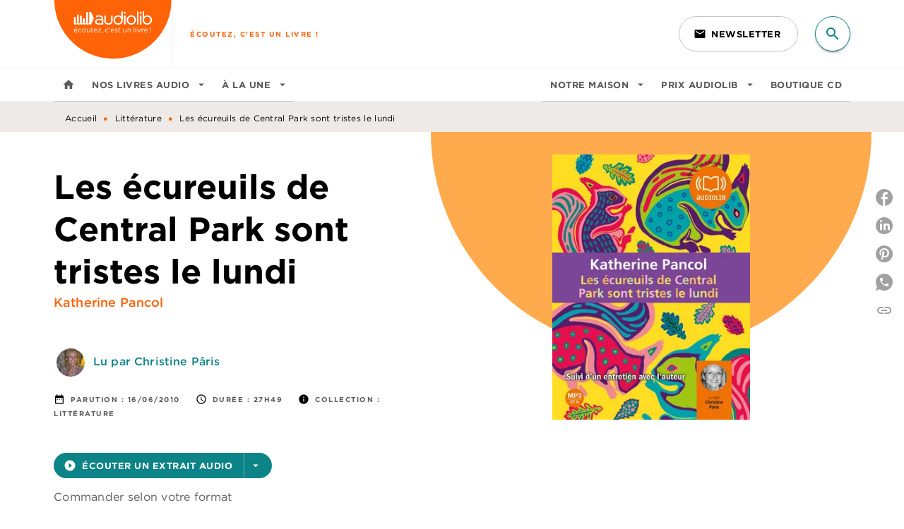

--- FILE ---
content_type: application/javascript
request_url: https://www.audiolib.fr/_next/static/chunks/pages/%5B...id%5D-0c2c802db1ac62ed.js
body_size: 36
content:
(self.webpackChunk_N_E=self.webpackChunk_N_E||[]).push([[2628],{68762:function(n,u,_){(window.__NEXT_P=window.__NEXT_P||[]).push(["/[...id]",function(){return _(3469)}])},3469:function(n,u,_){"use strict";_.r(u),_.d(u,{__N_SSG:function(){return r}});_(25047);var t=_(44355),r=!0;u.default=t.zw}},function(n){n.O(0,[5047,9774,2888,179],(function(){return u=68762,n(n.s=u);var u}));var u=n.O();_N_E=u}]);